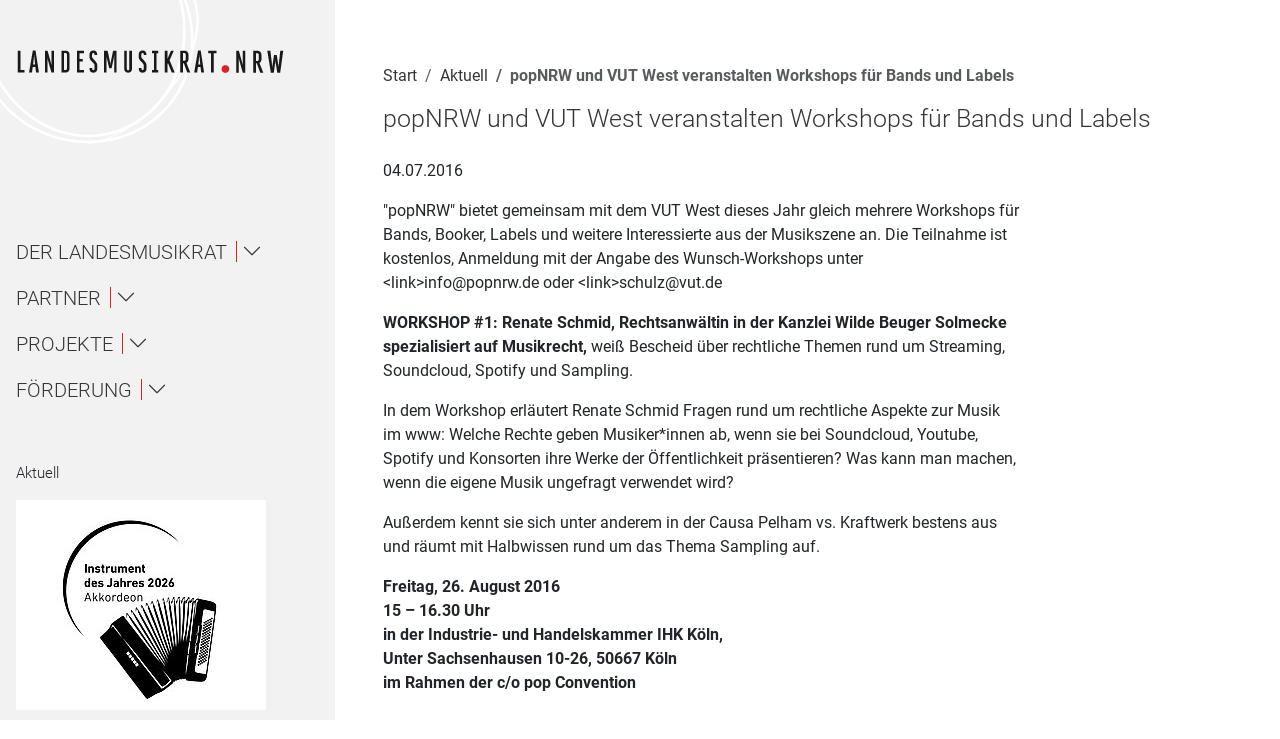

--- FILE ---
content_type: text/html; charset=utf-8
request_url: https://www.lmr-nrw.de/aktuell/detail/popnrw-und-vut-west-veranstalten-workshops-fuer-bands-und-labels
body_size: 19559
content:
<!DOCTYPE html>
<html lang="de">
<head>

<meta charset="utf-8">
<!-- 
	This website is powered by TYPO3 - inspiring people to share!
	TYPO3 is a free open source Content Management Framework initially created by Kasper Skaarhoj and licensed under GNU/GPL.
	TYPO3 is copyright 1998-2026 of Kasper Skaarhoj. Extensions are copyright of their respective owners.
	Information and contribution at https://typo3.org/
-->


<link rel="icon" href="/fileadmin/favicon.ico" type="image/vnd.microsoft.icon">
<title>popNRW und VUT West veranstalten Workshops für Bands und Labels</title>
<meta name="generator" content="TYPO3 CMS">
<meta name="viewport" content="width=device-width, initial-scale=1.0">
<meta property="og:title" content="popNRW und VUT West veranstalten Workshops für Bands und Labels">
<meta property="og:type" content="article">
<meta property="og:url" content="https://www.lmr-nrw.de/aktuell/detail/popnrw-und-vut-west-veranstalten-workshops-fuer-bands-und-labels">
<meta name="twitter:card" content="summary">


<link rel="stylesheet" href="/typo3temp/assets/compressed/merged-fbfba7c0dbc4d0c35042d00c65ecdecf-min.css?1768411200" media="all">







<link rel="canonical" href="https://www.lmr-nrw.de/aktuell/detail/popnrw-und-vut-west-veranstalten-workshops-fuer-bands-und-labels"/>

</head>
<body class="contentFullWidthUnwrapped page-229">




<div class="visually-hidden">
    <span class="visually-hidden">Navigation für Screenreader</span>
    <a class="visually-hidden-focusable" href="#nav">
        Zur Hauptnavigation springen
    </a> |
    <a class="visually-hidden-focusable" href="#content">
        Zum Seiteninhalt springen
    </a> |
    <a class="visually-hidden-focusable" href="#subnav">
        Zur Meta-Navigation springen
    </a> |
    <a class="visually-hidden-focusable" href="#form_kesearch_pi1">
        Zur Suche springen
    </a> |
    <a class="visually-hidden-focusable" href="#footer">
        Zur Fuß-Navigation springen
    </a>
</div>
<div id="mobile-head" role="complementary" class="position-sticky top-0 d-flex d-lg-none bg-white py-3"
    aria-expanded="false">
    
        <div itemscope itemtype="http://schema.org/Organization">
            <a href="/" itemprop="url" class="logo my-lg-5 my-2 d-block">
                <svg xmlns="http://www.w3.org/2000/svg" xmlns:xlink="http://www.w3.org/1999/xlink" width="295px" height="27px" viewBox="0 0 295 27" version="1.1">
    <!-- Generator: Sketch 47.1 (45422) - http://www.bohemiancoding.com/sketch -->
    <title>Landesmusikrat NRW</title>
    <desc>Logo dees Landesmusikrat NRW.</desc>
    <defs/>
    <g stroke="none" stroke-width="1" fill="none" fill-rule="evenodd">
        <g>
            <g transform="translate(2.000000, 1.000000)">
                <g transform="translate(223.000000, 16.000000)" fill="#D8232A">
                    <path d="M0.367,4.75 C0.367,7.055 2.312,9 4.617,9 C6.996,9 8.94,7.055 8.94,4.75 C8.94,2.371 6.996,0.426 4.617,0.426 C2.312,0.426 0.367,2.371 0.367,4.75"/>
                </g>
                <polyline fill="#1A1919" points="0 24.578 7.318 24.578 7.318 21.734 2.844 21.734 2.844 0.576 0 0.576 0 24.578"/>
                <path d="M18.111,7.239 L18.909,15.702 L16.793,15.702 L17.73,7.239 C17.834,6.58 17.903,5.262 17.938,4.603 C17.973,5.262 18.042,6.58 18.111,7.239 Z M20.019,24.578 L23.14,24.578 L19.429,0.545 L16.446,0.545 L12.284,24.578 L15.51,24.578 L16.377,18.505 L19.255,18.505 L20.019,24.578 L20.019,24.578 Z" fill="#1A1919"/>
                <path d="M36.898,24.578 L39.604,24.578 L39.604,0.576 L36.795,0.576 L36.795,11.849 C36.795,14.207 36.898,15.906 36.968,16.739 C36.24,13.444 32.563,0.576 32.563,0.576 L29.719,0.576 L29.719,24.578 L32.528,24.578 L32.528,13.236 C32.528,11.016 32.424,8.866 32.39,8.033 C33.014,11.675 36.898,24.578 36.898,24.578" fill="#1A1919"/>
                <path d="M53.85,5.085 L53.85,20.104 C53.85,21.353 53.26,21.908 52.497,21.908 L50.728,21.908 L50.728,3.247 L52.497,3.247 C53.26,3.247 53.85,3.802 53.85,5.085 Z M52.497,24.578 C54.925,24.578 56.798,22.948 56.798,20 L56.798,5.189 C56.798,2.206 54.925,0.576 52.497,0.576 L47.919,0.576 L47.919,24.578 L52.497,24.578 L52.497,24.578 Z" fill="#1A1919"/>
                <polyline fill="#1A1919" points="64.771 24.578 72.645 24.578 72.645 21.734 67.65 21.734 67.65 12.612 71.257 12.612 71.257 9.768 67.65 9.768 67.65 3.42 72.645 3.42 72.645 0.576 64.771 0.576 64.771 24.578"/>
                <path d="M82.833,24.783 C85.503,24.783 87.134,23.066 87.134,20.075 L87.134,16.82 C87.134,14.535 85.677,12.769 84.255,11.28 C83.422,10.38 81.445,8.649 81.445,7.367 L81.445,5.116 C81.445,3.87 82.035,3.177 82.764,3.177 C83.804,3.177 84.116,3.731 84.116,5.393 L87.065,5.393 C87.065,1.721 85.261,0.368 82.798,0.368 C80.335,0.368 78.532,2.067 78.532,5.047 L78.532,7.541 C78.532,10.241 80.752,12.042 82.417,13.774 C83.214,14.639 84.186,15.713 84.186,16.959 L84.186,20.041 C84.186,21.287 83.596,21.981 82.833,21.981 C82.001,21.981 81.515,21.287 81.515,19.66 L78.532,19.66 C78.532,23.347 80.127,24.783 82.833,24.783" fill="#1A1919"/>
                <path d="M105.611,24.578 L108.316,24.578 L108.316,0.576 L104.501,0.576 L101.796,13.791 C101.692,14.416 101.518,15.664 101.553,16.289 C101.553,15.664 101.379,14.416 101.241,13.791 L98.466,0.576 L94.408,0.576 L94.408,24.578 L97.113,24.578 L97.113,5.675 C97.183,6.334 97.322,7.687 97.46,8.276 L100.235,19.861 L102.836,19.861 L105.333,8.276 C105.438,7.756 105.542,6.611 105.611,5.952 L105.611,24.578" fill="#1A1919"/>
                <path d="M120.962,24.786 C123.39,24.786 125.263,23.156 125.263,20.207 L125.263,0.576 L122.314,0.576 L122.314,20.312 C122.314,21.561 121.725,22.185 120.927,22.185 C120.164,22.185 119.574,21.561 119.574,20.312 L119.574,0.576 L116.626,0.576 L116.626,20.207 C116.626,23.156 118.499,24.786 120.962,24.786" fill="#1A1919"/>
                <path d="M136.84,24.783 C139.511,24.783 141.141,23.066 141.141,20.075 L141.141,16.82 C141.141,14.535 139.685,12.769 138.263,11.28 C137.43,10.38 135.453,8.649 135.453,7.367 L135.453,5.116 C135.453,3.87 136.043,3.177 136.771,3.177 C137.812,3.177 138.124,3.731 138.124,5.393 L141.072,5.393 C141.072,1.721 139.268,0.368 136.806,0.368 C134.343,0.368 132.539,2.067 132.539,5.047 L132.539,7.541 C132.539,10.241 134.759,12.042 136.424,13.774 C137.222,14.639 138.193,15.713 138.193,16.959 L138.193,20.041 C138.193,21.287 137.604,21.981 136.84,21.981 C136.008,21.981 135.522,21.287 135.522,19.66 L132.539,19.66 C132.539,23.347 134.135,24.783 136.84,24.783" fill="#1A1919"/>
                <polyline fill="#1A1919" points="147.201 24.578 154 24.578 154 21.734 152.022 21.734 152.022 3.42 154 3.42 154 0.576 147.201 0.576 147.201 3.42 149.213 3.42 149.213 21.734 147.201 21.734 147.201 24.578"/>
                <path d="M168.837,24.578 L172.027,24.578 L166.409,11.086 L171.092,0.576 L168.004,0.576 L163.98,9.872 C164.051,9.455 164.086,8.658 164.086,7.999 L164.086,0.576 L161.103,0.576 L161.103,24.578 L164.086,24.578 L164.086,15.664 L164.675,14.242 L168.837,24.578" fill="#1A1919"/>
                <path d="M184.121,5.085 L184.121,10.149 C184.121,10.947 183.566,11.779 182.699,11.779 L181.207,11.779 L181.207,3.247 L182.699,3.247 C183.496,3.247 184.121,3.836 184.121,5.085 Z M185.785,24.578 L189.081,24.578 L184.953,13.965 C186.307,13.236 187.104,11.849 187.104,10.08 L187.104,5.189 C187.104,2.241 185.23,0.576 182.699,0.576 L178.26,0.576 L178.26,24.578 L181.242,24.578 L181.242,14.416 L182.039,14.416 L185.785,24.578 L185.785,24.578 Z" fill="#1A1919"/>
                <path d="M199.238,7.239 L200.036,15.702 L197.92,15.702 L198.856,7.239 C198.961,6.58 199.03,5.262 199.064,4.603 C199.1,5.262 199.169,6.58 199.238,7.239 Z M201.146,24.578 L204.268,24.578 L200.557,0.545 L197.573,0.545 L193.411,24.578 L196.637,24.578 L197.504,18.505 L200.383,18.505 L201.146,24.578 L201.146,24.578 Z" fill="#1A1919"/>
                <polyline fill="#1A1919" points="214.836 3.42 217.957 3.42 217.957 0.576 208.766 0.576 208.766 3.42 211.887 3.42 211.887 24.578 214.836 24.578 214.836 3.42"/>
                <path d="M246.732,24.708 L249.438,24.708 L249.438,0.706 L246.629,0.706 L246.629,11.979 C246.629,14.338 246.732,16.037 246.803,16.869 C246.074,13.574 242.397,0.706 242.397,0.706 L239.554,0.706 L239.554,24.708 L242.363,24.708 L242.363,13.366 C242.363,11.146 242.259,8.996 242.225,8.163 C242.848,11.806 246.732,24.708 246.732,24.708" fill="#1A1919"/>
                <path d="M264.176,5.215 L264.176,10.279 C264.176,11.077 263.621,11.909 262.754,11.909 L261.262,11.909 L261.262,3.377 L262.754,3.377 C263.551,3.377 264.176,3.966 264.176,5.215 Z M265.84,24.708 L269.136,24.708 L265.008,14.095 C266.36,13.366 267.158,11.979 267.158,10.21 L267.158,5.319 C267.158,2.371 265.285,0.706 262.754,0.706 L258.314,0.706 L258.314,24.708 L261.297,24.708 L261.297,14.545 L262.094,14.545 L265.84,24.708 L265.84,24.708 Z" fill="#1A1919"/>
                <path d="M287.734,24.708 L291.064,0.706 L287.804,0.706 L286.07,17.043 C286,17.736 285.966,19.089 285.966,19.783 C285.932,19.089 285.861,17.772 285.758,17.043 L283.954,5.354 L280.971,5.354 L279.307,16.904 C279.202,17.667 279.133,19.158 279.098,19.922 C279.063,19.158 278.994,17.528 278.924,16.904 L276.947,0.706 L273.584,0.706 L277.468,24.708 L280.693,24.708 L282.324,13.366 C282.428,12.603 282.497,11.181 282.497,10.453 C282.531,11.181 282.602,12.638 282.705,13.366 L284.51,24.708 L287.734,24.708" fill="#1A1919"/>
            </g>
        </g>
    </g>
</svg>
            </a>
        </div>
    
    <button class="toggle-mobile-nav position-fixed top-0 end-0 bg-darkred me-2 mt-2 p-3" type="button"
        data-toggle="collapse" data-target="#head" aria-controls="head" aria-expanded="false"
        aria-label="Toggle navigation">
        <svg xmlns="http://www.w3.org/2000/svg" xmlns:xlink="http://www.w3.org/1999/xlink" version="1.1" id="Ebene_1" x="0px" y="0px" viewBox="0 0 45 33" style="enable-background:new 0 0 45 33;" xml:space="preserve">
	<g id="Wiederholungsraster_10_00000026161276376175022200000004000934108160323501_">
		<g id="Gruppe_10292_00000025407568947442450610000013829979805537526409_" transform="translate(-1762 -98)">
			
				<rect id="Rechteck_29751_00000026146770468030608120000014859901304485154998_" x="1762" y="98" class="st4" width="4" height="4"/>
			
				<rect id="Rechteck_29752_00000073705755943455173500000002236995009442214306_" x="1770" y="98" class="st4" width="4" height="4"/>
			
				<rect id="Rechteck_29753_00000069359159869848812740000013957136208586034870_" x="1778" y="98" class="st4" width="4" height="4"/>
			
				<rect id="Rechteck_29754_00000090263830887959466300000000855000456830080660_" x="1786" y="98" class="st4" width="4" height="4"/>
		</g>
		<g id="Gruppe_10292-2_00000163761103910284271520000009446221415468962473_" transform="translate(-1730 -98)">
			
				<rect id="Rechteck_29751-2_00000178168340583993383650000001746221065424423849_" x="1762" y="98" class="st4" width="4" height="4"/>
			
				<rect id="Rechteck_29752-2_00000048465952804028888480000001597585485647662464_" x="1770" y="98" class="st4" width="4" height="4"/>
		</g>
		<g id="Gruppe_10292-3_00000102503300418502112560000010495788851716250008_" transform="translate(-1762 -84)">
			
				<rect id="Rechteck_29751-3_00000048485971434013793730000004736769045763353525_" x="1762" y="98" class="st4" width="4" height="4"/>
			
				<rect id="Rechteck_29752-3_00000046336641838739371880000017915438763193643414_" x="1770" y="98" class="st4" width="4" height="4"/>
			
				<rect id="Rechteck_29753-3_00000121963147171443888390000008456691616979802299_" x="1778" y="98" class="st4" width="4" height="4"/>
			
				<rect id="Rechteck_29754-3_00000155108416445469747840000013125689047406426044_" x="1786" y="98" class="st4" width="4" height="4"/>
		</g>
		<g id="Gruppe_10292-4_00000183229813317838961170000014261761510692056754_" transform="translate(-1730 -84)">
			
				<rect id="Rechteck_29751-4_00000118385373934466525450000018394161099707539606_" x="1762" y="98" class="st4" width="4" height="4"/>
			
				<rect id="Rechteck_29752-4_00000035524698664329679720000000611748298025186726_" x="1770" y="98" class="st4" width="4" height="4"/>
		</g>
		<g id="Gruppe_10292-5_00000098928730935048333800000003851562368234520252_" transform="translate(-1762 -70)">
			
				<rect id="Rechteck_29751-5_00000143592654811382455900000009501515556310061237_" x="1762" y="98" class="st4" width="4" height="4"/>
			
				<rect id="Rechteck_29752-5_00000065796558174203295260000017847539376274333574_" x="1770" y="98" class="st4" width="4" height="4"/>
			
				<rect id="Rechteck_29753-5_00000091736968734397182910000008718893747537854908_" x="1778" y="98" class="st4" width="4" height="4"/>
			
				<rect id="Rechteck_29754-5_00000066473660742481363540000015944955547257538981_" x="1786" y="98" class="st4" width="4" height="4"/>
		</g>
		<g id="Gruppe_10292-6_00000065045726924040483960000008936073247839774399_" transform="translate(-1730 -70)">
			
				<rect id="Rechteck_29751-6_00000085237802945877213200000001003376629331769021_" x="1762" y="98" class="st4" width="4" height="4"/>
			
				<rect id="Rechteck_29752-6_00000007421514489237589270000009607808111000002194_" x="1770" y="98" class="st4" width="4" height="4"/>
		</g>
	</g>
</svg>
    </button>
</div>
<header id="head"
    class="sidebar-navigation flex-column flex-shrink-0 me-5 px-3 bg-lightgrey-100 vh-100 position-sticky top-0"
    data-rootpid="118">
    
        <div itemscope itemtype="http://schema.org/Organization" class="d-none d-lg-block" role="banner">
            <a href="/" itemprop="url" class="logo text-dark my-md-5 my-2 d-block">
                <svg xmlns="http://www.w3.org/2000/svg" xmlns:xlink="http://www.w3.org/1999/xlink" width="295px" height="27px" viewBox="0 0 295 27" version="1.1">
    <!-- Generator: Sketch 47.1 (45422) - http://www.bohemiancoding.com/sketch -->
    <title>Landesmusikrat NRW</title>
    <desc>Logo dees Landesmusikrat NRW.</desc>
    <defs/>
    <g stroke="none" stroke-width="1" fill="none" fill-rule="evenodd">
        <g>
            <g transform="translate(2.000000, 1.000000)">
                <g transform="translate(223.000000, 16.000000)" fill="#D8232A">
                    <path d="M0.367,4.75 C0.367,7.055 2.312,9 4.617,9 C6.996,9 8.94,7.055 8.94,4.75 C8.94,2.371 6.996,0.426 4.617,0.426 C2.312,0.426 0.367,2.371 0.367,4.75"/>
                </g>
                <polyline fill="#1A1919" points="0 24.578 7.318 24.578 7.318 21.734 2.844 21.734 2.844 0.576 0 0.576 0 24.578"/>
                <path d="M18.111,7.239 L18.909,15.702 L16.793,15.702 L17.73,7.239 C17.834,6.58 17.903,5.262 17.938,4.603 C17.973,5.262 18.042,6.58 18.111,7.239 Z M20.019,24.578 L23.14,24.578 L19.429,0.545 L16.446,0.545 L12.284,24.578 L15.51,24.578 L16.377,18.505 L19.255,18.505 L20.019,24.578 L20.019,24.578 Z" fill="#1A1919"/>
                <path d="M36.898,24.578 L39.604,24.578 L39.604,0.576 L36.795,0.576 L36.795,11.849 C36.795,14.207 36.898,15.906 36.968,16.739 C36.24,13.444 32.563,0.576 32.563,0.576 L29.719,0.576 L29.719,24.578 L32.528,24.578 L32.528,13.236 C32.528,11.016 32.424,8.866 32.39,8.033 C33.014,11.675 36.898,24.578 36.898,24.578" fill="#1A1919"/>
                <path d="M53.85,5.085 L53.85,20.104 C53.85,21.353 53.26,21.908 52.497,21.908 L50.728,21.908 L50.728,3.247 L52.497,3.247 C53.26,3.247 53.85,3.802 53.85,5.085 Z M52.497,24.578 C54.925,24.578 56.798,22.948 56.798,20 L56.798,5.189 C56.798,2.206 54.925,0.576 52.497,0.576 L47.919,0.576 L47.919,24.578 L52.497,24.578 L52.497,24.578 Z" fill="#1A1919"/>
                <polyline fill="#1A1919" points="64.771 24.578 72.645 24.578 72.645 21.734 67.65 21.734 67.65 12.612 71.257 12.612 71.257 9.768 67.65 9.768 67.65 3.42 72.645 3.42 72.645 0.576 64.771 0.576 64.771 24.578"/>
                <path d="M82.833,24.783 C85.503,24.783 87.134,23.066 87.134,20.075 L87.134,16.82 C87.134,14.535 85.677,12.769 84.255,11.28 C83.422,10.38 81.445,8.649 81.445,7.367 L81.445,5.116 C81.445,3.87 82.035,3.177 82.764,3.177 C83.804,3.177 84.116,3.731 84.116,5.393 L87.065,5.393 C87.065,1.721 85.261,0.368 82.798,0.368 C80.335,0.368 78.532,2.067 78.532,5.047 L78.532,7.541 C78.532,10.241 80.752,12.042 82.417,13.774 C83.214,14.639 84.186,15.713 84.186,16.959 L84.186,20.041 C84.186,21.287 83.596,21.981 82.833,21.981 C82.001,21.981 81.515,21.287 81.515,19.66 L78.532,19.66 C78.532,23.347 80.127,24.783 82.833,24.783" fill="#1A1919"/>
                <path d="M105.611,24.578 L108.316,24.578 L108.316,0.576 L104.501,0.576 L101.796,13.791 C101.692,14.416 101.518,15.664 101.553,16.289 C101.553,15.664 101.379,14.416 101.241,13.791 L98.466,0.576 L94.408,0.576 L94.408,24.578 L97.113,24.578 L97.113,5.675 C97.183,6.334 97.322,7.687 97.46,8.276 L100.235,19.861 L102.836,19.861 L105.333,8.276 C105.438,7.756 105.542,6.611 105.611,5.952 L105.611,24.578" fill="#1A1919"/>
                <path d="M120.962,24.786 C123.39,24.786 125.263,23.156 125.263,20.207 L125.263,0.576 L122.314,0.576 L122.314,20.312 C122.314,21.561 121.725,22.185 120.927,22.185 C120.164,22.185 119.574,21.561 119.574,20.312 L119.574,0.576 L116.626,0.576 L116.626,20.207 C116.626,23.156 118.499,24.786 120.962,24.786" fill="#1A1919"/>
                <path d="M136.84,24.783 C139.511,24.783 141.141,23.066 141.141,20.075 L141.141,16.82 C141.141,14.535 139.685,12.769 138.263,11.28 C137.43,10.38 135.453,8.649 135.453,7.367 L135.453,5.116 C135.453,3.87 136.043,3.177 136.771,3.177 C137.812,3.177 138.124,3.731 138.124,5.393 L141.072,5.393 C141.072,1.721 139.268,0.368 136.806,0.368 C134.343,0.368 132.539,2.067 132.539,5.047 L132.539,7.541 C132.539,10.241 134.759,12.042 136.424,13.774 C137.222,14.639 138.193,15.713 138.193,16.959 L138.193,20.041 C138.193,21.287 137.604,21.981 136.84,21.981 C136.008,21.981 135.522,21.287 135.522,19.66 L132.539,19.66 C132.539,23.347 134.135,24.783 136.84,24.783" fill="#1A1919"/>
                <polyline fill="#1A1919" points="147.201 24.578 154 24.578 154 21.734 152.022 21.734 152.022 3.42 154 3.42 154 0.576 147.201 0.576 147.201 3.42 149.213 3.42 149.213 21.734 147.201 21.734 147.201 24.578"/>
                <path d="M168.837,24.578 L172.027,24.578 L166.409,11.086 L171.092,0.576 L168.004,0.576 L163.98,9.872 C164.051,9.455 164.086,8.658 164.086,7.999 L164.086,0.576 L161.103,0.576 L161.103,24.578 L164.086,24.578 L164.086,15.664 L164.675,14.242 L168.837,24.578" fill="#1A1919"/>
                <path d="M184.121,5.085 L184.121,10.149 C184.121,10.947 183.566,11.779 182.699,11.779 L181.207,11.779 L181.207,3.247 L182.699,3.247 C183.496,3.247 184.121,3.836 184.121,5.085 Z M185.785,24.578 L189.081,24.578 L184.953,13.965 C186.307,13.236 187.104,11.849 187.104,10.08 L187.104,5.189 C187.104,2.241 185.23,0.576 182.699,0.576 L178.26,0.576 L178.26,24.578 L181.242,24.578 L181.242,14.416 L182.039,14.416 L185.785,24.578 L185.785,24.578 Z" fill="#1A1919"/>
                <path d="M199.238,7.239 L200.036,15.702 L197.92,15.702 L198.856,7.239 C198.961,6.58 199.03,5.262 199.064,4.603 C199.1,5.262 199.169,6.58 199.238,7.239 Z M201.146,24.578 L204.268,24.578 L200.557,0.545 L197.573,0.545 L193.411,24.578 L196.637,24.578 L197.504,18.505 L200.383,18.505 L201.146,24.578 L201.146,24.578 Z" fill="#1A1919"/>
                <polyline fill="#1A1919" points="214.836 3.42 217.957 3.42 217.957 0.576 208.766 0.576 208.766 3.42 211.887 3.42 211.887 24.578 214.836 24.578 214.836 3.42"/>
                <path d="M246.732,24.708 L249.438,24.708 L249.438,0.706 L246.629,0.706 L246.629,11.979 C246.629,14.338 246.732,16.037 246.803,16.869 C246.074,13.574 242.397,0.706 242.397,0.706 L239.554,0.706 L239.554,24.708 L242.363,24.708 L242.363,13.366 C242.363,11.146 242.259,8.996 242.225,8.163 C242.848,11.806 246.732,24.708 246.732,24.708" fill="#1A1919"/>
                <path d="M264.176,5.215 L264.176,10.279 C264.176,11.077 263.621,11.909 262.754,11.909 L261.262,11.909 L261.262,3.377 L262.754,3.377 C263.551,3.377 264.176,3.966 264.176,5.215 Z M265.84,24.708 L269.136,24.708 L265.008,14.095 C266.36,13.366 267.158,11.979 267.158,10.21 L267.158,5.319 C267.158,2.371 265.285,0.706 262.754,0.706 L258.314,0.706 L258.314,24.708 L261.297,24.708 L261.297,14.545 L262.094,14.545 L265.84,24.708 L265.84,24.708 Z" fill="#1A1919"/>
                <path d="M287.734,24.708 L291.064,0.706 L287.804,0.706 L286.07,17.043 C286,17.736 285.966,19.089 285.966,19.783 C285.932,19.089 285.861,17.772 285.758,17.043 L283.954,5.354 L280.971,5.354 L279.307,16.904 C279.202,17.667 279.133,19.158 279.098,19.922 C279.063,19.158 278.994,17.528 278.924,16.904 L276.947,0.706 L273.584,0.706 L277.468,24.708 L280.693,24.708 L282.324,13.366 C282.428,12.603 282.497,11.181 282.497,10.453 C282.531,11.181 282.602,12.638 282.705,13.366 L284.51,24.708 L287.734,24.708" fill="#1A1919"/>
            </g>
        </g>
    </g>
</svg>
            </a>
        </div>
    
    <nav id="nav" aria-label="Hauptnavigation" class="navbar flex-column mt-md-8 mb-auto" itemscope
        itemtype="http://schema.org/SiteNavigationElement">
        
<ul class="navbar-nav order-1 flex-column flex-fill justify-content-center" id="mainmenu">
    
        <li class="nav-item mb-3  "
            itemprop="name">
            
                    





    




<a class="nav-link collapse-toggle flex-collapse d-flex align-items-center bg-lightgrey-100 cl-darkgrey my-0 py-0" href="#menu126"
    role="button" data-parent="#mainmenu"
    aria-expanded="false">
    <span>Der Landesmusikrat</span>
    <em class="bi bi-chevron-down"></em>
</a>
<ul class="nav d-flex level-1 "
    id="menu126">
    
        <li class="w-100">
            
                    


    






    



<a class="nav-link collapse-toggle flex-collapse d-flex align-items-center my-2 py-2" href="#menu143"
    role="button" data-parent="#mainmenu"
    aria-expanded="false">
    <span>Über uns / About</span>
    <em class="bi bi-chevron-down"></em>
</a>
<ul class="collapse nav d-flex level-2 "
    id="menu143">
    
        <li class="w-100">
            
                    <a href="/der-landesmusikrat/ueber-uns/1" aria-label="Navigiere zur Seite Über uns unterhalb von Über uns / About"
                        class="nav-link my-3 bg-grey-100  "
                         itemprop="url">
                        Über uns
                    </a>
                
        </li>
    
        <li class="w-100">
            
                    <a href="/der-landesmusikrat/eng" aria-label="Navigiere zur Seite About unterhalb von Über uns / About"
                        class="nav-link my-3 bg-grey-100  "
                         itemprop="url">
                        About
                    </a>
                
        </li>
    
        <li class="w-100">
            
                    <a href="/der-landesmusikrat/ueber-uns/bildung" aria-label="Navigiere zur Seite Bildung unterhalb von Über uns / About"
                        class="nav-link my-3 bg-grey-100  "
                         itemprop="url">
                        Bildung
                    </a>
                
        </li>
    
        <li class="w-100">
            
                    <a href="/der-landesmusikrat/ueber-uns/jugend" aria-label="Navigiere zur Seite Jugend unterhalb von Über uns / About"
                        class="nav-link my-3 bg-grey-100  "
                         itemprop="url">
                        Jugend
                    </a>
                
        </li>
    
        <li class="w-100">
            
                    <a href="/der-landesmusikrat/ueber-uns/amateurmusik" aria-label="Navigiere zur Seite Amateurmusik unterhalb von Über uns / About"
                        class="nav-link my-3 bg-grey-100  "
                         itemprop="url">
                        Amateurmusik
                    </a>
                
        </li>
    
        <li class="w-100">
            
                    <a href="/der-landesmusikrat/ueber-uns/profession" aria-label="Navigiere zur Seite Profession unterhalb von Über uns / About"
                        class="nav-link my-3 bg-grey-100  "
                         itemprop="url">
                        Profession
                    </a>
                
        </li>
    
        <li class="w-100">
            
                    <a href="/der-landesmusikrat/ueber-uns/vielfalt" aria-label="Navigiere zur Seite Vielfalt unterhalb von Über uns / About"
                        class="nav-link my-3 bg-grey-100  "
                         itemprop="url">
                        Vielfalt
                    </a>
                
        </li>
    
        <li class="w-100">
            
                    <a href="/der-landesmusikrat/ueber-uns/pop" aria-label="Navigiere zur Seite Pop unterhalb von Über uns / About"
                        class="nav-link my-3 bg-grey-100  "
                         itemprop="url">
                        Pop
                    </a>
                
        </li>
    
</ul>


                
        </li>
    
        <li class="w-100">
            
                    <a href="/der-landesmusikrat/geschaeftsstelle" aria-label="Navigiere zur Seite Ansprechpartner*innen unterhalb von Der Landesmusikrat"
                        class="nav-link my-3   "
                         itemprop="url">
                        Ansprechpartner*innen
                    </a>
                
        </li>
    
        <li class="w-100">
            
                    


    






    



<a class="nav-link collapse-toggle flex-collapse d-flex align-items-center my-2 py-2" href="#menu323"
    role="button" data-parent="#mainmenu"
    aria-expanded="false">
    <span>Gremien</span>
    <em class="bi bi-chevron-down"></em>
</a>
<ul class="collapse nav d-flex level-2 "
    id="menu323">
    
        <li class="w-100">
            
                    <a href="/der-landesmusikrat/gremien/praesidium" aria-label="Navigiere zur Seite Präsidium unterhalb von Gremien"
                        class="nav-link my-3 bg-grey-100  "
                         itemprop="url">
                        Präsidium
                    </a>
                
        </li>
    
        <li class="w-100">
            
                    <a href="/der-landesmusikrat/gremien/kuratorium" aria-label="Navigiere zur Seite Kuratorium unterhalb von Gremien"
                        class="nav-link my-3 bg-grey-100  "
                         itemprop="url">
                        Kuratorium
                    </a>
                
        </li>
    
        <li class="w-100">
            
                    <a href="/der-landesmusikrat/gremien/ag-1-musik-in-erziehung-ausbildung-und-forschung" aria-label="Navigiere zur Seite AG 1 – Musik in Erziehung, Ausbildung und Forschung unterhalb von Gremien"
                        class="nav-link my-3 bg-grey-100  "
                         itemprop="url">
                        AG 1 – Musik in Erziehung, Ausbildung und Forschung
                    </a>
                
        </li>
    
        <li class="w-100">
            
                    <a href="/der-landesmusikrat/gremien/ag-2-musik-in-der-jugend" aria-label="Navigiere zur Seite AG 2 – Musik in der Jugend unterhalb von Gremien"
                        class="nav-link my-3 bg-grey-100  "
                         itemprop="url">
                        AG 2 – Musik in der Jugend
                    </a>
                
        </li>
    
        <li class="w-100">
            
                    


    







    
    
    

<a class="nav-link collapse-toggle flex-collapse d-flex align-items-center my-2 py-2 bg-grey-100" href="#menu147"
    role="button" data-parent="#mainmenu"
    aria-expanded="false">
    <span>AG 3 – Musik im Amateurmusikbereich</span>
    <em class="bi bi-chevron-down"></em>
</a>
<ul class="collapse nav bg-darkgrey-100 d-flex level-3 "
    id="menu147">
    
        <li class="w-100">
            
                    <a href="/der-landesmusikrat/gremien/ag-3-musik-im-amateurmusikbereich/mitgliedsverbaende-ag-3" aria-label="Navigiere zur Seite Mitgliedsverbände AG 3 unterhalb von AG 3 – Musik im Amateurmusikbereich"
                        class="nav-link my-3 bg-darkgrey-100  "
                         itemprop="url">
                        Mitgliedsverbände AG 3
                    </a>
                
        </li>
    
        <li class="w-100">
            
                    <a href="/der-landesmusikrat/gremien/ag-3-musik-im-amateurmusikbereich/amateurmusikfoerderung" aria-label="Navigiere zur Seite Amateurmusikförderung unterhalb von AG 3 – Musik im Amateurmusikbereich"
                        class="nav-link my-3 bg-darkgrey-100  "
                         itemprop="url">
                        Amateurmusikförderung
                    </a>
                
        </li>
    
        <li class="w-100">
            
                    <a href="/der-landesmusikrat/gremien/ag-3-musik-im-amateurmusikbereich/ehrungen-und-preise" aria-label="Navigiere zur Seite Zelter- und Pro Musica-Plaketten unterhalb von AG 3 – Musik im Amateurmusikbereich"
                        class="nav-link my-3 bg-darkgrey-100  "
                         itemprop="url">
                        Zelter- und Pro Musica-Plaketten
                    </a>
                
        </li>
    
        <li class="w-100">
            
                    <a href="/der-landesmusikrat/gremien/ag-3-musik-im-amateurmusikbereich/musik-in-schule/ganztag" aria-label="Navigiere zur Seite Musik in Schule/Ganztag unterhalb von AG 3 – Musik im Amateurmusikbereich"
                        class="nav-link my-3 bg-darkgrey-100  "
                         itemprop="url">
                        Musik in Schule/Ganztag
                    </a>
                
        </li>
    
        <li class="w-100">
            
                    <a href="/der-landesmusikrat/gremien/ag-3-musik-im-amateurmusikbereich/publikationen" aria-label="Navigiere zur Seite Publikationen Amateurmusik unterhalb von AG 3 – Musik im Amateurmusikbereich"
                        class="nav-link my-3 bg-darkgrey-100  "
                         itemprop="url">
                        Publikationen Amateurmusik
                    </a>
                
        </li>
    
</ul>


                
        </li>
    
        <li class="w-100">
            
                    


    







    
    
    

<a class="nav-link collapse-toggle flex-collapse d-flex align-items-center my-2 py-2 bg-grey-100" href="#menu146"
    role="button" data-parent="#mainmenu"
    aria-expanded="false">
    <span>AG 4 – Musik in Beruf, Medien und Wirtschaft</span>
    <em class="bi bi-chevron-down"></em>
</a>
<ul class="collapse nav bg-darkgrey-100 d-flex level-3 "
    id="menu146">
    
        <li class="w-100">
            
                    <a href="/der-landesmusikrat/gremien/ag-4-musik-in-beruf-medien-und-wirtschaft/mitgliedsverbaende" aria-label="Navigiere zur Seite Mitgliedsverbände AG 4 unterhalb von AG 4 – Musik in Beruf, Medien und Wirtschaft"
                        class="nav-link my-3 bg-darkgrey-100  "
                         itemprop="url">
                        Mitgliedsverbände AG 4
                    </a>
                
        </li>
    
        <li class="w-100">
            
                    <a href="/der-landesmusikrat/gremien/ag-4-musik-in-beruf-medien-und-wirtschaft/arbeitskreis-neue-musik" aria-label="Navigiere zur Seite Arbeitskreis Neue Musik unterhalb von AG 4 – Musik in Beruf, Medien und Wirtschaft"
                        class="nav-link my-3 bg-darkgrey-100  "
                         itemprop="url">
                        Arbeitskreis Neue Musik
                    </a>
                
        </li>
    
</ul>


                
        </li>
    
        <li class="w-100">
            
                    <a href="/der-landesmusikrat/gremien/ag-5-musik-der-vielfalt-in-den-regionen" aria-label="Navigiere zur Seite AG 5 - Musik der Vielfalt in den Regionen unterhalb von Gremien"
                        class="nav-link my-3 bg-grey-100  "
                         itemprop="url">
                        AG 5 - Musik der Vielfalt in den Regionen
                    </a>
                
        </li>
    
        <li class="w-100">
            
                    <a href="/der-landesmusikrat/einzelmitglieder-ehrenmitglieder" aria-label="Navigiere zur Seite Einzelmitglieder unterhalb von Gremien"
                        class="nav-link my-3 bg-grey-100  "
                         itemprop="url">
                        Einzelmitglieder
                    </a>
                
        </li>
    
</ul>


                
        </li>
    
        <li class="w-100">
            
                    <a href="/der-landesmusikrat/silberne-stimmgabel" aria-label="Navigiere zur Seite Silberne Stimmgabel unterhalb von Der Landesmusikrat"
                        class="nav-link my-3   "
                         itemprop="url">
                        Silberne Stimmgabel
                    </a>
                
        </li>
    
        <li class="w-100">
            
                    


    






    



<a class="nav-link collapse-toggle flex-collapse d-flex align-items-center my-2 py-2" href="#menu142"
    role="button" data-parent="#mainmenu"
    aria-expanded="false">
    <span>Themenschwerpunkte</span>
    <em class="bi bi-chevron-down"></em>
</a>
<ul class="collapse nav d-flex level-2 "
    id="menu142">
    
        <li class="w-100">
            
                    <a href="/der-landesmusikrat/themenschwerpunkte/zwischentoene-umgang-mit-musikalischer-vielfalt-2025-27" aria-label="Navigiere zur Seite Zwischentöne. Umgang mit musikalischer Vielfalt (2025-27) unterhalb von Themenschwerpunkte"
                        class="nav-link my-3 bg-grey-100  "
                         itemprop="url">
                        Zwischentöne. Umgang mit musikalischer Vielfalt (2025-27)
                    </a>
                
        </li>
    
        <li class="w-100">
            
                    <a href="/der-landesmusikrat/themenschwerpunkte/2016-18" aria-label="Navigiere zur Seite Digitalität (2022-25) unterhalb von Themenschwerpunkte"
                        class="nav-link my-3 bg-grey-100  "
                         itemprop="url">
                        Digitalität (2022-25)
                    </a>
                
        </li>
    
        <li class="w-100">
            
                    <a href="/der-landesmusikrat/themenschwerpunkte/1999-2016" aria-label="Navigiere zur Seite bis 2022 unterhalb von Themenschwerpunkte"
                        class="nav-link my-3 bg-grey-100  "
                         itemprop="url">
                        bis 2022
                    </a>
                
        </li>
    
</ul>


                
        </li>
    
        <li class="w-100">
            
                    <a href="/der-landesmusikrat/satzung" aria-label="Navigiere zur Seite Satzung unterhalb von Der Landesmusikrat"
                        class="nav-link my-3   "
                         itemprop="url">
                        Satzung
                    </a>
                
        </li>
    
        <li class="w-100">
            
                    <a href="/der-landesmusikrat/leitbild" aria-label="Navigiere zur Seite Leitbild unterhalb von Der Landesmusikrat"
                        class="nav-link my-3   "
                         itemprop="url">
                        Leitbild
                    </a>
                
        </li>
    
</ul>


                
        </li>
    
        <li class="nav-item mb-3  "
            itemprop="name">
            
                    





    




<a class="nav-link collapse-toggle flex-collapse d-flex align-items-center bg-lightgrey-100 cl-darkgrey my-0 py-0" href="#menu124"
    role="button" data-parent="#mainmenu"
    aria-expanded="false">
    <span>Partner</span>
    <em class="bi bi-chevron-down"></em>
</a>
<ul class="nav d-flex level-1 "
    id="menu124">
    
        <li class="w-100">
            
                    <a href="/partner/landesmusikakademie-nrw-heeknienborg" aria-label="Navigiere zur Seite Landesmusikakademie NRW unterhalb von Partner"
                        class="nav-link my-3   "
                         itemprop="url">
                        Landesmusikakademie NRW
                    </a>
                
        </li>
    
        <li class="w-100">
            
                    <a href="/partner/lag-musik-nrw" aria-label="Navigiere zur Seite LAG Musik NRW unterhalb von Partner"
                        class="nav-link my-3   "
                         itemprop="url">
                        LAG Musik NRW
                    </a>
                
        </li>
    
        <li class="w-100">
            
                    <a href="/partner/musikfabrik" aria-label="Navigiere zur Seite Musikfabrik unterhalb von Partner"
                        class="nav-link my-3   "
                         itemprop="url">
                        Musikfabrik
                    </a>
                
        </li>
    
        <li class="w-100">
            
                    <a href="/partner/nrw-kultursekretariat" aria-label="Navigiere zur Seite NRW Kultursekretariat unterhalb von Partner"
                        class="nav-link my-3   "
                         itemprop="url">
                        NRW Kultursekretariat
                    </a>
                
        </li>
    
        <li class="w-100">
            
                    <a href="/partner/kultursekretariat-nrw" aria-label="Navigiere zur Seite Kultursekretariat NRW unterhalb von Partner"
                        class="nav-link my-3   "
                         itemprop="url">
                        Kultursekretariat NRW
                    </a>
                
        </li>
    
        <li class="w-100">
            
                    <a href="/partner/landessportbund-nrw" aria-label="Navigiere zur Seite LandesSportBund NRW unterhalb von Partner"
                        class="nav-link my-3   "
                         itemprop="url">
                        LandesSportBund NRW
                    </a>
                
        </li>
    
        <li class="w-100">
            
                    <a href="/partner/wdr-3-kulturpartnerschaft" aria-label="Navigiere zur Seite WDR 3: Kulturpartnerschaft unterhalb von Partner"
                        class="nav-link my-3   "
                         itemprop="url">
                        WDR 3: Kulturpartnerschaft
                    </a>
                
        </li>
    
        <li class="w-100">
            
                    <a href="/partner/deutsches-musikinformationszentrum-miz" aria-label="Navigiere zur Seite Deutsches Musikinformationszentrum unterhalb von Partner"
                        class="nav-link my-3   "
                         itemprop="url">
                        Deutsches Musikinformationszentrum
                    </a>
                
        </li>
    
        <li class="w-100">
            
                    <a href="/partner/deutsche-unesco" aria-label="Navigiere zur Seite Deutsche UNESCO unterhalb von Partner"
                        class="nav-link my-3   "
                         itemprop="url">
                        Deutsche UNESCO
                    </a>
                
        </li>
    
        <li class="w-100">
            
                    <a href="/partner/partnerinitiative" aria-label="Navigiere zur Seite Partnerinitiative unterhalb von Partner"
                        class="nav-link my-3   "
                         itemprop="url">
                        Partnerinitiative
                    </a>
                
        </li>
    
        <li class="w-100">
            
                    <a href="/partner/popboard-nrw" aria-label="Navigiere zur Seite PopBoard NRW unterhalb von Partner"
                        class="nav-link my-3   "
                         itemprop="url">
                        PopBoard NRW
                    </a>
                
        </li>
    
        <li class="w-100">
            
                    <a href="/partner/netzwerk-kitamusik-nrw" aria-label="Navigiere zur Seite Netzwerk Kitamusik NRW unterhalb von Partner"
                        class="nav-link my-3   "
                         itemprop="url">
                        Netzwerk Kitamusik NRW
                    </a>
                
        </li>
    
        <li class="w-100">
            
                    <a href="/partner/critical-classics" aria-label="Navigiere zur Seite Critical Classics unterhalb von Partner"
                        class="nav-link my-3   "
                         itemprop="url">
                        Critical Classics
                    </a>
                
        </li>
    
</ul>


                
        </li>
    
        <li class="nav-item mb-3  "
            itemprop="name">
            
                    





    




<a class="nav-link collapse-toggle flex-collapse d-flex align-items-center bg-lightgrey-100 cl-darkgrey my-0 py-0" href="#menu121"
    role="button" data-parent="#mainmenu"
    aria-expanded="false">
    <span>Projekte</span>
    <em class="bi bi-chevron-down"></em>
</a>
<ul class="nav d-flex level-1 "
    id="menu121">
    
        <li class="w-100">
            
                    


    






    



<a class="nav-link collapse-toggle flex-collapse d-flex align-items-center my-2 py-2" href="#menu123"
    role="button" data-parent="#mainmenu"
    aria-expanded="false">
    <span>Ensembles</span>
    <em class="bi bi-chevron-down"></em>
</a>
<ul class="collapse nav d-flex level-2 "
    id="menu123">
    
        <li class="w-100">
            
                    <a href="/projekte/ensembles/landesjugendorchester-nrw" aria-label="Navigiere zur Seite Landesjugendorchester NRW unterhalb von Ensembles"
                        class="nav-link my-3 bg-grey-100  "
                         itemprop="url">
                        Landesjugendorchester NRW
                    </a>
                
        </li>
    
        <li class="w-100">
            
                    <a href="/projekte/ensembles/jugendjazzorchester-nrw" aria-label="Navigiere zur Seite JugendJazzOrchester NRW unterhalb von Ensembles"
                        class="nav-link my-3 bg-grey-100  "
                         itemprop="url">
                        JugendJazzOrchester NRW
                    </a>
                
        </li>
    
        <li class="w-100">
            
                    <a href="/projekte/ensembles/landesjugendchor-nrw" aria-label="Navigiere zur Seite LandesJugendChor NRW unterhalb von Ensembles"
                        class="nav-link my-3 bg-grey-100  "
                         itemprop="url">
                        LandesJugendChor NRW
                    </a>
                
        </li>
    
        <li class="w-100">
            
                    <a href="/projekte/ensembles/landesjugendakkordeonorchester-nrw" aria-label="Navigiere zur Seite LandesJugend-AkkordeonOrchester NRW unterhalb von Ensembles"
                        class="nav-link my-3 bg-grey-100  "
                         itemprop="url">
                        LandesJugend-AkkordeonOrchester NRW
                    </a>
                
        </li>
    
        <li class="w-100">
            
                    <a href="/projekte/ensembles/junge-blaeserphilharmonie-nrw" aria-label="Navigiere zur Seite Junge Bläserphilharmonie NRW unterhalb von Ensembles"
                        class="nav-link my-3 bg-grey-100  "
                         itemprop="url">
                        Junge Bläserphilharmonie NRW
                    </a>
                
        </li>
    
        <li class="w-100">
            
                    <a href="/projekte/ensembles/jugendzupforchester-nrw" aria-label="Navigiere zur Seite JugendZupfOrchester NRW unterhalb von Ensembles"
                        class="nav-link my-3 bg-grey-100  "
                         itemprop="url">
                        JugendZupfOrchester NRW
                    </a>
                
        </li>
    
        <li class="w-100">
            
                    <a href="/projekte/ensembles/studio-musikfabrik-jugendensemble-fuer-neue-musik" aria-label="Navigiere zur Seite Studio Musikfabrik unterhalb von Ensembles"
                        class="nav-link my-3 bg-grey-100  "
                         itemprop="url">
                        Studio Musikfabrik
                    </a>
                
        </li>
    
        <li class="w-100">
            
                    <a href="/projekte/ensembles/splash-perkussion-nrw" aria-label="Navigiere zur Seite SPLASH – Perkussion NRW unterhalb von Ensembles"
                        class="nav-link my-3 bg-grey-100  "
                         itemprop="url">
                        SPLASH – Perkussion NRW
                    </a>
                
        </li>
    
        <li class="w-100">
            
                    <a href="/projekte/ensembles/kinderorchester-nrw" aria-label="Navigiere zur Seite Kinderorchester NRW unterhalb von Ensembles"
                        class="nav-link my-3 bg-grey-100  "
                         itemprop="url">
                        Kinderorchester NRW
                    </a>
                
        </li>
    
        <li class="w-100">
            
                    <a href="/projekte/ensembles/kammermusikzentrum-nrw" aria-label="Navigiere zur Seite Kammermusikzentrum NRW unterhalb von Ensembles"
                        class="nav-link my-3 bg-grey-100  "
                         itemprop="url">
                        Kammermusikzentrum NRW
                    </a>
                
        </li>
    
</ul>


                
        </li>
    
        <li class="w-100">
            
                    


    






    



<a class="nav-link collapse-toggle flex-collapse d-flex align-items-center my-2 py-2" href="#menu122"
    role="button" data-parent="#mainmenu"
    aria-expanded="false">
    <span>Wettbewerbe</span>
    <em class="bi bi-chevron-down"></em>
</a>
<ul class="collapse nav d-flex level-2 "
    id="menu122">
    
        <li class="w-100">
            
                    <a href="/projekte/wettbewerbe/jugend-musiziert-nrw" aria-label="Navigiere zur Seite Jugend musiziert NRW unterhalb von Wettbewerbe"
                        class="nav-link my-3 bg-grey-100  "
                         itemprop="url">
                        Jugend musiziert NRW
                    </a>
                
        </li>
    
        <li class="w-100">
            
                    <a href="/projekte/wettbewerbe/jugend-jazzt-nrw" aria-label="Navigiere zur Seite Jugend jazzt NRW unterhalb von Wettbewerbe"
                        class="nav-link my-3 bg-grey-100  "
                         itemprop="url">
                        Jugend jazzt NRW
                    </a>
                
        </li>
    
        <li class="w-100">
            
                    <a href="/projekte/wettbewerbe/jugend-komponiert-nrw" aria-label="Navigiere zur Seite Jugend komponiert NRW unterhalb von Wettbewerbe"
                        class="nav-link my-3 bg-grey-100  "
                         itemprop="url">
                        Jugend komponiert NRW
                    </a>
                
        </li>
    
        <li class="w-100">
            
                    <a href="/projekte/wettbewerbe/jugend-singt-nrw" aria-label="Navigiere zur Seite Jugend singt NRW unterhalb von Wettbewerbe"
                        class="nav-link my-3 bg-grey-100  "
                         itemprop="url">
                        Jugend singt NRW
                    </a>
                
        </li>
    
        <li class="w-100">
            
                    <a href="/projekte/wettbewerbe/creole-globale-musik-aus-nrw" aria-label="Navigiere zur Seite Creole - Globale Musik aus NRW unterhalb von Wettbewerbe"
                        class="nav-link my-3 bg-grey-100  "
                         itemprop="url">
                        Creole - Globale Musik aus NRW
                    </a>
                
        </li>
    
        <li class="w-100">
            
                    <a href="/projekte/wettbewerbe/eywah" aria-label="Navigiere zur Seite Eywah unterhalb von Wettbewerbe"
                        class="nav-link my-3 bg-grey-100  "
                         itemprop="url">
                        Eywah
                    </a>
                
        </li>
    
        <li class="w-100">
            
                    <a href="/projekte/wettbewerbe/song-camp-nrw" aria-label="Navigiere zur Seite Song Camp NRW unterhalb von Wettbewerbe"
                        class="nav-link my-3 bg-grey-100  "
                         itemprop="url">
                        Song Camp NRW
                    </a>
                
        </li>
    
        <li class="w-100">
            
                    <a href="/projekte/wettbewerbe/schulen-musizieren-nrw" aria-label="Navigiere zur Seite Schulen musizieren NRW unterhalb von Wettbewerbe"
                        class="nav-link my-3 bg-grey-100  "
                         itemprop="url">
                        Schulen musizieren NRW
                    </a>
                
        </li>
    
        <li class="w-100">
            
                    <a href="/projekte/wettbewerbe/sam-schoolawardmusic" aria-label="Navigiere zur Seite SAM – School:Award:Music unterhalb von Wettbewerbe"
                        class="nav-link my-3 bg-grey-100  "
                         itemprop="url">
                        SAM – School:Award:Music
                    </a>
                
        </li>
    
        <li class="w-100">
            
                    <a href="/projekte/wettbewerbe/landes-chorwettbewerb-nrw" aria-label="Navigiere zur Seite Landes-Chorwettbewerb NRW unterhalb von Wettbewerbe"
                        class="nav-link my-3 bg-grey-100  "
                         itemprop="url">
                        Landes-Chorwettbewerb NRW
                    </a>
                
        </li>
    
        <li class="w-100">
            
                    <a href="/projekte/wettbewerbe/landes-orchesterwettbewerb-nrw" aria-label="Navigiere zur Seite Landes-Orchesterwettbewerb NRW unterhalb von Wettbewerbe"
                        class="nav-link my-3 bg-grey-100  "
                         itemprop="url">
                        Landes-Orchesterwettbewerb NRW
                    </a>
                
        </li>
    
</ul>


                
        </li>
    
        <li class="w-100">
            
                    


    






    



<a class="nav-link collapse-toggle flex-collapse d-flex align-items-center my-2 py-2" href="#menu180"
    role="button" data-parent="#mainmenu"
    aria-expanded="false">
    <span>Popmusik</span>
    <em class="bi bi-chevron-down"></em>
</a>
<ul class="collapse nav d-flex level-2 "
    id="menu180">
    
        <li class="w-100">
            
                    <a href="/projekte/popmusik/pop-nrw" aria-label="Navigiere zur Seite popNRW unterhalb von Popmusik"
                        class="nav-link my-3 bg-grey-100  "
                         itemprop="url">
                        popNRW
                    </a>
                
        </li>
    
        <li class="w-100">
            
                    <a href="/projekte/popmusik/create-music-nrw" aria-label="Navigiere zur Seite create music NRW unterhalb von Popmusik"
                        class="nav-link my-3 bg-grey-100  "
                         itemprop="url">
                        create music NRW
                    </a>
                
        </li>
    
        <li class="w-100">
            
                    <a href="/projekte/popmusik/remix-regendered-electronicworkshop-fuer-musikerinnen" aria-label="Navigiere zur Seite Remix Regendered unterhalb von Popmusik"
                        class="nav-link my-3 bg-grey-100  "
                         itemprop="url">
                        Remix Regendered
                    </a>
                
        </li>
    
</ul>


                
        </li>
    
        <li class="w-100">
            
                    <a href="/projekte/musikprojekte-mit-gefluechteten" aria-label="Navigiere zur Seite Musikprojekte mit Geflüchteten unterhalb von Projekte"
                        class="nav-link my-3   "
                         itemprop="url">
                        Musikprojekte mit Geflüchteten
                    </a>
                
        </li>
    
</ul>


                
        </li>
    
        <li class="nav-item mb-3  "
            itemprop="name">
            
                    





    




<a class="nav-link collapse-toggle flex-collapse d-flex align-items-center bg-lightgrey-100 cl-darkgrey my-0 py-0" href="#menu216"
    role="button" data-parent="#mainmenu"
    aria-expanded="false">
    <span>Förderung</span>
    <em class="bi bi-chevron-down"></em>
</a>
<ul class="nav d-flex level-1 "
    id="menu216">
    
        <li class="w-100">
            
                    <a href="/foerderung/amateurmusik" aria-label="Navigiere zur Seite Amateurmusik unterhalb von Förderung"
                        class="nav-link my-3   "
                         itemprop="url">
                        Amateurmusik
                    </a>
                
        </li>
    
        <li class="w-100">
            
                    


    






    



<a class="nav-link collapse-toggle flex-collapse d-flex align-items-center my-2 py-2" href="#menu327"
    role="button" data-parent="#mainmenu"
    aria-expanded="false">
    <span>Popmusik</span>
    <em class="bi bi-chevron-down"></em>
</a>
<ul class="collapse nav d-flex level-2 "
    id="menu327">
    
        <li class="w-100">
            
                    <a href="/foerderung/popmusik/popnrw" aria-label="Navigiere zur Seite popNRW unterhalb von Popmusik"
                        class="nav-link my-3 bg-grey-100  "
                         itemprop="url">
                        popNRW
                    </a>
                
        </li>
    
        <li class="w-100">
            
                    <a href="/foerderung/popmusik/create-music-nrw" aria-label="Navigiere zur Seite create music NRW unterhalb von Popmusik"
                        class="nav-link my-3 bg-grey-100  "
                         itemprop="url">
                        create music NRW
                    </a>
                
        </li>
    
</ul>


                
        </li>
    
        <li class="w-100">
            
                    <a href="/foerderung/spielstaettenprogrammpraemie" aria-label="Navigiere zur Seite Spielstättenprogrammprämie unterhalb von Förderung"
                        class="nav-link my-3   "
                         itemprop="url">
                        Spielstättenprogrammprämie
                    </a>
                
        </li>
    
        <li class="w-100">
            
                    <a href="/foerderung/musikprojekte-mit-gefluechteten" aria-label="Navigiere zur Seite Musikprojekte mit Geflüchteten unterhalb von Förderung"
                        class="nav-link my-3   "
                         itemprop="url">
                        Musikprojekte mit Geflüchteten
                    </a>
                
        </li>
    
</ul>


                
        </li>
    
</ul>


    </nav>
    <nav id="subnav" aria-label="Meta-Navigation" class="d-flex flex-column my-auto pt-md-5 pt-3" itemscope
        itemtype="http://schema.org/SiteNavigationElement">
        
<ul class="navbar-nav social-nav pe-3 order-1 flex-fill justify-content-center" id="submenu">
    
        <li class="nav-item mb-3  active"
            itemprop="name">
            
                    <a href="/aktuell" aria-label="Navigiere zur Seite Aktuell"
                        class="nav-link  active"
                         itemprop="url">
                        
                                Aktuell
                            
                        
                    </a>
                
        </li>
    
        <li class="nav-item mb-3  "
            itemprop="name">
            
                    <a href="https://www.lmr-nrw.de/aktuell/detail/instrument-des-jahres-2026-das-akkordeon" aria-label="Navigiere zur Seite Jahr des Akkordeons"
                        class="nav-link  "
                         itemprop="url">
                        
                                <img class="img img-fluid" alt="Jahr des Akkordeons" src="/fileadmin/_processed_/f/4/csm_akkordeon_sw_89bf08bb41.jpg" width="250" height="210" />
                            
                        
                    </a>
                
        </li>
    
        <li class="nav-item mb-3  "
            itemprop="name">
            
                    <a href="/publikationen" aria-label="Navigiere zur Seite Publikationen"
                        class="nav-link  "
                         itemprop="url">
                        
                                Publikationen
                            
                        
                    </a>
                
        </li>
    
        <li class="nav-item mb-3  "
            itemprop="name">
            
                    <a href="/nachhaltigkeit" aria-label="Navigiere zur Seite Nachhaltigkeit"
                        class="nav-link  "
                         itemprop="url">
                        
                                Nachhaltigkeit
                            
                        
                    </a>
                
        </li>
    
</ul>


        
            <a href="/leichte-sprache" itemprop="url" class="easy-language d-block mb-4 order-2 btn btn-primary">
                Leichte Sprache
            </a>
        
    </nav>
    <div class="bottom-nav">
        
    
            <div id="c824" class="frame frame-type-list pb-4  no-bgcolor default-100 container-fluid px-0 frame-type-list">
                
                
                
                    



                
                
                    



                
                

    
        <div class="tx-kesearch-pi1">
	
	<form method="get" id="form_kesearch_pi1" name="form_kesearch_pi1" action="/suchergebnisse">
		
        
		
		
		
		
			<input id="kesearchpagenumber" type="hidden" name="tx_kesearch_pi1[page]" value="1" />
		
		<input id="resetFilters" type="hidden" name="tx_kesearch_pi1[resetFilters]" value="0" />
		
		

		<div class="input-group mb-3">
			<label class="visually-hidden-focusable" for="tx_kesearch_pi1_input">Eingabefeld Suche</label>
			<input type="text" id="tx_kesearch_pi1_input" class="form-control" name="tx_kesearch_pi1[sword]"
				value="" placeholder="Suchbegriff eingeben" aria-label="Suche starten"
				tabindex="0" aria-describedby="button-search">
			<button aria-label="Suche starten" class="btn btn-outline-primary" type="submit" id="button-search">
				<span class="visually-hidden">Suche starten</span>
				<svg xmlns="http://www.w3.org/2000/svg" width="20" height="20" viewBox="0 0 20 20">
  <title>
    Suche
  </title>
  <path d="M19 17l-5.15-5.15a7 7 0 1 0-2 2L17 19zM3.5 8A4.5 4.5 0 1 1 8 12.5 4.5 4.5 0 0 1 3.5 8z"/>
</svg>
			</button>
		</div>
		

	</form>

</div>

    


                
                    



                
                
                    



                
            </div>
        


        
        <div class="social-links mb-3 text-dark">
            <a aria-label="Öffnet Link in einem neuen Tab" class="me-3" title="Landesmusikrat NRW auf Facebook" target="_blank" href="https://www.facebook.com/LMRNRW">
                <span class="visually-hidden">Facebook</span>
                <svg xmlns="http://www.w3.org/2000/svg" width="24" height="24" viewBox="0 0 24 24">
<title>Icon für Facebook</title>
  <desc>ffnet Link in einem neuen Tab</desc>
<path d="M22.675 0h-21.35c-.732 0-1.325.593-1.325 1.325v21.351c0 .731.593 1.324 1.325 1.324h11.495v-9.294h-3.128v-3.622h3.128v-2.671c0-3.1 1.893-4.788 4.659-4.788 1.325 0 2.463.099 2.795.143v3.24l-1.918.001c-1.504 0-1.795.715-1.795 1.763v2.313h3.587l-.467 3.622h-3.12v9.293h6.116c.73 0 1.323-.593 1.323-1.325v-21.35c0-.732-.593-1.325-1.325-1.325z"/>
</svg>
            </a>
            <span class="visually-hidden"> | </span>
            <a aria-label="Öffnet Link in einem neuen Tab" class="me-3" title="Landesmusikrat NRW auf Instagram" target="_blank" href="https://www.instagram.com/landesmusikrat_nrw/">
                <span class="visually-hidden">Instagram</span>
                <svg xmlns="http://www.w3.org/2000/svg" width="24" height="24" viewBox="0 0 24 24">
<title>Icon für Instagram</title>
  <desc>ffnet Link in einem neuen Tab</desc>
<path d="M12 2.163c3.204 0 3.584.012 4.85.07 3.252.148 4.771 1.691 4.919 4.919.058 1.265.069 1.645.069 4.849 0 3.205-.012 3.584-.069 4.849-.149 3.225-1.664 4.771-4.919 4.919-1.266.058-1.644.07-4.85.07-3.204 0-3.584-.012-4.849-.07-3.26-.149-4.771-1.699-4.919-4.92-.058-1.265-.07-1.644-.07-4.849 0-3.204.013-3.583.07-4.849.149-3.227 1.664-4.771 4.919-4.919 1.266-.057 1.645-.069 4.849-.069zm0-2.163c-3.259 0-3.667.014-4.947.072-4.358.2-6.78 2.618-6.98 6.98-.059 1.281-.073 1.689-.073 4.948 0 3.259.014 3.668.072 4.948.2 4.358 2.618 6.78 6.98 6.98 1.281.058 1.689.072 4.948.072 3.259 0 3.668-.014 4.948-.072 4.354-.2 6.782-2.618 6.979-6.98.059-1.28.073-1.689.073-4.948 0-3.259-.014-3.667-.072-4.947-.196-4.354-2.617-6.78-6.979-6.98-1.281-.059-1.69-.073-4.949-.073zm0 5.838c-3.403 0-6.162 2.759-6.162 6.162s2.759 6.163 6.162 6.163 6.162-2.759 6.162-6.163c0-3.403-2.759-6.162-6.162-6.162zm0 10.162c-2.209 0-4-1.79-4-4 0-2.209 1.791-4 4-4s4 1.791 4 4c0 2.21-1.791 4-4 4zm6.406-11.845c-.796 0-1.441.645-1.441 1.44s.645 1.44 1.441 1.44c.795 0 1.439-.645 1.439-1.44s-.644-1.44-1.439-1.44z"/></svg>
            </a>
            <span class="visually-hidden"> | </span>
            <a aria-label="Öffnet Link in einem neuen Tab" title="Landesmusikrat NRW Newsletter" target="_blank" href="https://mailman.culturebase.org/postorius/lists/landesmusikrat-nrw.list.kulturserver-nrw.de/">
                <span class="visually-hidden">Newsletter</span>
                <svg xmlns="http://www.w3.org/2000/svg" width="24" height="24" viewBox="0 0 24 24" fill-rule="evenodd" clip-rule="evenodd">
    <path d="M24 23h-24v-13.275l2-1.455v-7.27h20v7.272l2 1.453v13.275zm-20-10.472v-9.528h16v9.527l-8 5.473-8-5.472zm14-.528h-12v-1h12v1zm0-3v1h-12v-1h12zm-7-1h-5v-3h5v3zm7 0h-6v-1h6v1zm0-2h-6v-1h6v1z"/>
</svg>
            </a>
        </div>
        <a aria-label="Öffnet Link in einem neuen Tab" class="logo-mkw__anchor my-5 text-dark d-block" target="_blank" href="https://www.mkw.nrw/">
            <span class="visually-hidden">Ministerium für Kultur und Wissenschaft des Landes Nordrhein-Westfalen</span>
            <svg xmlns="http://www.w3.org/2000/svg" xmlns:xlink="http://www.w3.org/1999/xlink" width="211" height="56" viewBox="0 0 211 56">
<title>Logo des Ministerums für Kultur und Wissenschaft des Landes Nordrhein-Westfalen</title>
  <desc>SVG des Logo des Ministerums für Kultur und Wissenschaft des Landes Nordrhein-Westfalen, da der Landesmusikrat NRW von dem Ministerium gefördert wird.</desc>
  <defs>
    <pattern id="pattern" preserveAspectRatio="none" width="100%" height="100%" viewBox="0 0 415 110">
      <image width="415" height="110" xlink:href="[data-uri]"/>
    </pattern>
  </defs>
  <rect id="asidelogo_ministerium" width="211" height="56" fill="url(#pattern)"/>
</svg>
        </a>
    </div>
</header>



<main id="content" class="w-100 me-lg-4 mt-lg-5">
    
        
    
            <div id="c370" class="frame frame-type-news_newsdetail pb-4  no-bgcolor default-100 container-fluid px-0 frame-type-news_newsdetail">
                
                
                
                    



                
                
                    

    



                
                

    
    



<div class="news news-single">
	<div class="article" itemscope="itemscope" itemtype="http://schema.org/Article">
		
	
			
			
			
			

    
    

    <div class="container-fluid pt-3 ps-0">
        <nav aria-label="breadcrumb">
            <ol class="breadcrumb">
                
                    
                            <li class="breadcrumb-item">
                                <a 
                                    href="/" 
                                    title="Start">
                                    Start
                                </a>
                            </li>
                        
                
                    
                            <li class="breadcrumb-item">
                                <a 
                                    href="/aktuell" 
                                    title="Aktuell">
                                    Aktuell
                                </a>
                            </li>
                        
                
                    
                            <li class="breadcrumb-item active" aria-current="page">
                                popNRW und VUT West veranstalten Workshops für Bands und Labels
                            </li>
                        
                
            </ol>
        </nav>
    </div>

 

			<div class="header">
				<h1 class="h3" itemprop="headline">popNRW und VUT West veranstalten Workshops für Bands und Labels</h1>
			</div>
			<p>
				<!-- date -->
				<span class="news-list-date">
					<time itemprop="datePublished" datetime="2016-07-04">
						04.07.2016
					</time>
				</span>

				

				

				
			</p>
			

			
					<div class="row">
						<div class="col-lg-9">
							<div class="news-text-wrap columns-" itemprop="articleBody">
								<p>"popNRW" bietet gemeinsam mit dem VUT West dieses Jahr gleich mehrere Workshops für Bands, Booker, Labels und weitere Interessierte aus der Musikszene an. Die Teilnahme ist kostenlos, Anmeldung mit der Angabe des Wunsch-Workshops unter &lt;link&gt;info@popnrw.de oder &lt;link&gt;schulz@vut.de 
</p>
<p><b>WORKSHOP #1: Renate Schmid, Rechtsanwältin in der Kanzlei Wilde Beuger Solmecke spezialisiert auf Musikrecht,</b> weiß Bescheid über rechtliche Themen rund um Streaming, Soundcloud, Spotify und Sampling.
</p>
<p>In dem Workshop erläutert Renate Schmid Fragen rund um rechtliche Aspekte zur Musik im www: Welche Rechte geben Musiker*innen ab, wenn sie bei Soundcloud, Youtube, Spotify und Konsorten ihre Werke der Öffentlichkeit präsentieren? Was kann man machen, wenn die eigene Musik ungefragt verwendet wird?
</p>
<p>Außerdem kennt sie sich unter anderem in der Causa Pelham vs. Kraftwerk bestens aus und räumt mit Halbwissen rund um das Thema Sampling auf.
</p>
<p><b>Freitag, 26. August 2016<br>15 – 16.30 Uhr<br>in der Industrie- und Handelskammer IHK Köln, <br>Unter Sachsenhausen 10-26, 50667 Köln<br>im Rahmen der c/o pop Convention</b>
</p>
<p><br><b>WORKSHOP #2: Carlo Schenk, Manager von AnnenMayKantereit, </b>darf Löcher in den Bauch gefragt kriegen und verrät Tipps und Tricks für die ersten Schritte zum Erfolg von Newcomer-Bands.
</p>
<p>Wie vermarktet man sich geschickt als Künstler? Was sollte man beim Booking von Nachwuchsacts beachten? Lieber viel spielen oder sich rar machen? Und: wie komme ich an das nächsten Booking? Holt Euch bei Carlo Tipps und Tricks rund um einen guten Start für Nachwuchsbands ab.
</p>
<p>Carlo Schenk ist Miteigentümer der Agentur Landstreicher Booking (AnnenMayKantereit, KIZ, Kraftklub, Casper, Milky Chance, Woodkid und weitere) betreut hier unter anderem die Programmgestaltung des Puls Open Airs oder des Kornern Festivals. Desweiteren Inhaber der Künstlermanagement Agentur Irrsinn Management (AnnenMayKantereit, Faber, Von Wegen Lisbeth, Benjamin Biztram). 
</p>
<p>Gebt bei der Anmeldung zum Workshop gerne schon eine Frage an, die ihr von Carlo beantwortet wissen wollt.
</p>
<p><b>Samstag, 27. August,<br>14.30 – 16 Uhr<br>im Stadtgarten Köln, <br>Venloer Str. 40, <br>50672 Köln</b>
</p>
<p><br>Weitere Informationen auf der Website von popNRW:<br>&lt;link http: www.popnrw.de pop-nrw workshops&gt;<a href="http://www.popnrw.de/pop-nrw/workshops/" target="_blank" rel="noreferrer">www.popnrw.de/pop-nrw/workshops/</a>&nbsp; 
</p>
<p>Mit dem landesweiten Förderprogramms „popNRW“ entwickeln der Landesmusikrat NRW und das NRW KULTURsekretariat gemeinsam mit lokalen Partnern sowie dem Kulturministerium NRW ein effektives und nachhaltiges Netzwerk von Künstler*innen, Veranstalter*innen, Venues und Popförderinstitutionen. Finanziert wird das Programm durch Mittel des Ministeriums für Wirtschaft, Energie, Industrie, Mittelstand und Handwerk des Landes Nordrhein-Westfalen.<br><br></p>
							</div>
							
						</div>
					</div>
					
				
			

			
				
				
			

			<!-- related things -->
			<div class="news-related-wrap">
				

				

				

				
			</div>
		

	</div>
</div>



                
                    



                
                
                    



                
            </div>
        


    
    
<footer role="contentinfo" id="footer" class="py-5 my-3 my-md-4 px-2 px-md-5">
    
    
            <div id="c944" class="frame frame-type-textmedia pb-4  no-bgcolor default-100 container-fluid px-0 frame-type-textmedia">
                
                
                
                    



                
                

    
        



    


                

    <div class="ce-textpic ce-center ce-above">
        
            



        
                
                        
                                
                                        
                                    
                            
                    
            
    



        

        
                <div class="ce-bodytext">
                    
                    <div class="columns-1">
                        <p class="text-center"><a href="/datenschutz">Datenschutz </a>|&nbsp;©&nbsp;2025 |&nbsp;<a href="/impressum">Impressum</a></p>
                    </div>
                </div>
            

        
    </div>


                
                    



                
                
                    



                
            </div>
        


</footer>


</main>




<script src="/typo3temp/assets/compressed/merged-f5b955c4d1a030c52823e8f6266c7bf4-min.js?1768411240"></script>
<script src="/typo3temp/assets/compressed/Form.min-min.js?1768411240" defer="defer"></script>




</body>
</html>